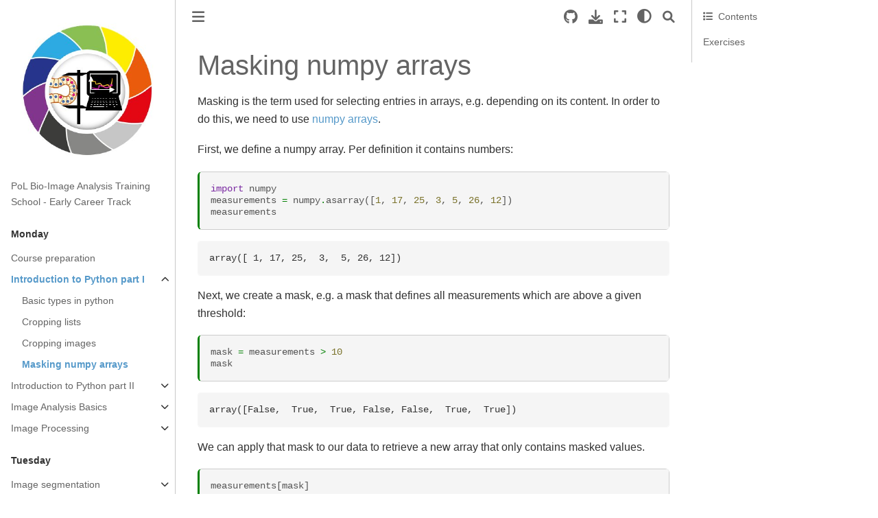

--- FILE ---
content_type: text/html; charset=utf-8
request_url: https://biapol.github.io/PoL-BioImage-Analysis-TS-Early-Career-Track/day1b_Python_Introduction/04_masking.html
body_size: 6328
content:


<!DOCTYPE html>


<html lang="en" >

  <head>
    <meta charset="utf-8" />
    <meta name="viewport" content="width=device-width, initial-scale=1.0" /><meta name="generator" content="Docutils 0.18.1: http://docutils.sourceforge.net/" />

    <title>Masking numpy arrays &#8212; PoL-BioImage-Analysis-TS-GPU-Accelerated-Image-Analysis</title>
  
  
  
  <script data-cfasync="false">
    document.documentElement.dataset.mode = localStorage.getItem("mode") || "";
    document.documentElement.dataset.theme = localStorage.getItem("theme") || "light";
  </script>
  
  <!-- Loaded before other Sphinx assets -->
  <link href="../_static/styles/theme.css?digest=e353d410970836974a52" rel="stylesheet" />
<link href="../_static/styles/bootstrap.css?digest=e353d410970836974a52" rel="stylesheet" />
<link href="../_static/styles/pydata-sphinx-theme.css?digest=e353d410970836974a52" rel="stylesheet" />

  
  <link href="../_static/vendor/fontawesome/6.1.2/css/all.min.css?digest=e353d410970836974a52" rel="stylesheet" />
  <link rel="preload" as="font" type="font/woff2" crossorigin href="../_static/vendor/fontawesome/6.1.2/webfonts/fa-solid-900.woff2" />
<link rel="preload" as="font" type="font/woff2" crossorigin href="../_static/vendor/fontawesome/6.1.2/webfonts/fa-brands-400.woff2" />
<link rel="preload" as="font" type="font/woff2" crossorigin href="../_static/vendor/fontawesome/6.1.2/webfonts/fa-regular-400.woff2" />

    <link rel="stylesheet" type="text/css" href="../_static/pygments.css" />
    <link rel="stylesheet" href="../_static/styles/sphinx-book-theme.css?digest=14f4ca6b54d191a8c7657f6c759bf11a5fb86285" type="text/css" />
    <link rel="stylesheet" type="text/css" href="../_static/togglebutton.css" />
    <link rel="stylesheet" type="text/css" href="../_static/copybutton.css" />
    <link rel="stylesheet" type="text/css" href="../_static/mystnb.4510f1fc1dee50b3e5859aac5469c37c29e427902b24a333a5f9fcb2f0b3ac41.css" />
    <link rel="stylesheet" type="text/css" href="../_static/sphinx-thebe.css" />
    <link rel="stylesheet" type="text/css" href="../_static/design-style.4045f2051d55cab465a707391d5b2007.min.css" />
  
  <!-- Pre-loaded scripts that we'll load fully later -->
  <link rel="preload" as="script" href="../_static/scripts/bootstrap.js?digest=e353d410970836974a52" />
<link rel="preload" as="script" href="../_static/scripts/pydata-sphinx-theme.js?digest=e353d410970836974a52" />

    <script data-url_root="../" id="documentation_options" src="../_static/documentation_options.js"></script>
    <script src="../_static/jquery.js"></script>
    <script src="../_static/underscore.js"></script>
    <script src="../_static/_sphinx_javascript_frameworks_compat.js"></script>
    <script src="../_static/doctools.js"></script>
    <script src="../_static/clipboard.min.js"></script>
    <script src="../_static/copybutton.js"></script>
    <script src="../_static/scripts/sphinx-book-theme.js?digest=5a5c038af52cf7bc1a1ec88eea08e6366ee68824"></script>
    <script>let toggleHintShow = 'Click to show';</script>
    <script>let toggleHintHide = 'Click to hide';</script>
    <script>let toggleOpenOnPrint = 'true';</script>
    <script src="../_static/togglebutton.js"></script>
    <script>var togglebuttonSelector = '.toggle, .admonition.dropdown';</script>
    <script src="../_static/design-tabs.js"></script>
    <script>const THEBE_JS_URL = "https://unpkg.com/thebe@0.8.2/lib/index.js"
const thebe_selector = ".thebe,.cell"
const thebe_selector_input = "pre"
const thebe_selector_output = ".output, .cell_output"
</script>
    <script async="async" src="../_static/sphinx-thebe.js"></script>
    <script>DOCUMENTATION_OPTIONS.pagename = 'day1b_Python_Introduction/04_masking';</script>
    <link rel="index" title="Index" href="../genindex.html" />
    <link rel="search" title="Search" href="../search.html" />
    <link rel="next" title="Introduction to Python part II" href="../day1c_Python_loops_conditions_functions/intro.html" />
    <link rel="prev" title="Cropping images" href="03_cropping_images.html" />
  <meta name="viewport" content="width=device-width, initial-scale=1"/>
  <meta name="docsearch:language" content="en"/>
  </head>
  
  
  <body data-bs-spy="scroll" data-bs-target=".bd-toc-nav" data-offset="180" data-bs-root-margin="0px 0px -60%" data-default-mode="">

  
  
  <a class="skip-link" href="#main-content">Skip to main content</a>
  
  <input type="checkbox"
          class="sidebar-toggle"
          name="__primary"
          id="__primary"/>
  <label class="overlay overlay-primary" for="__primary"></label>
  
  <input type="checkbox"
          class="sidebar-toggle"
          name="__secondary"
          id="__secondary"/>
  <label class="overlay overlay-secondary" for="__secondary"></label>
  
  <div class="search-button__wrapper">
    <div class="search-button__overlay"></div>
    <div class="search-button__search-container">
<form class="bd-search d-flex align-items-center"
      action="../search.html"
      method="get">
  <i class="fa-solid fa-magnifying-glass"></i>
  <input type="search"
         class="form-control"
         name="q"
         id="search-input"
         placeholder="Search this book..."
         aria-label="Search this book..."
         autocomplete="off"
         autocorrect="off"
         autocapitalize="off"
         spellcheck="false"/>
  <span class="search-button__kbd-shortcut"><kbd class="kbd-shortcut__modifier">Ctrl</kbd>+<kbd>K</kbd></span>
</form></div>
  </div>
  
    <nav class="bd-header navbar navbar-expand-lg bd-navbar">
    </nav>
  
  <div class="bd-container">
    <div class="bd-container__inner bd-page-width">
      
      <div class="bd-sidebar-primary bd-sidebar">
        

  
  <div class="sidebar-header-items sidebar-primary__section">
    
    
    
    
  </div>
  
    <div class="sidebar-primary-items__start sidebar-primary__section">
        <div class="sidebar-primary-item">
  

<a class="navbar-brand logo" href="../intro.html">
  
  
  
  
    
    
      
    
    
    <img src="../_static/biapol_logo.png" class="logo__image only-light" alt="Logo image"/>
    <script>document.write(`<img src="../_static/biapol_logo.png" class="logo__image only-dark" alt="Logo image"/>`);</script>
  
  
</a></div>
        <div class="sidebar-primary-item"><nav class="bd-links" id="bd-docs-nav" aria-label="Main">
    <div class="bd-toc-item navbar-nav active">
        
        <ul class="nav bd-sidenav bd-sidenav__home-link">
            <li class="toctree-l1">
                <a class="reference internal" href="../intro.html">
                    PoL Bio-Image Analysis Training School - Early Career Track
                </a>
            </li>
        </ul>
        <p aria-level="2" class="caption" role="heading"><span class="caption-text">Monday</span></p>
<ul class="current nav bd-sidenav">
<li class="toctree-l1"><a class="reference internal" href="../day1a_setup_conda/intro.html">Course preparation</a></li>
<li class="toctree-l1 current active has-children"><a class="reference internal" href="intro.html">Introduction to Python part I</a><input checked="" class="toctree-checkbox" id="toctree-checkbox-1" name="toctree-checkbox-1" type="checkbox"/><label class="toctree-toggle" for="toctree-checkbox-1"><i class="fa-solid fa-chevron-down"></i></label><ul class="current">
<li class="toctree-l2"><a class="reference internal" href="01_Basic_types.html">Basic types in python</a></li>


<li class="toctree-l2"><a class="reference internal" href="02_cropping_lists.html">Cropping lists</a></li>
<li class="toctree-l2"><a class="reference internal" href="03_cropping_images.html">Cropping images</a></li>
<li class="toctree-l2 current active"><a class="current reference internal" href="#">Masking numpy arrays</a></li>
</ul>
</li>
<li class="toctree-l1 has-children"><a class="reference internal" href="../day1c_Python_loops_conditions_functions/intro.html">Introduction to Python part II</a><input class="toctree-checkbox" id="toctree-checkbox-2" name="toctree-checkbox-2" type="checkbox"/><label class="toctree-toggle" for="toctree-checkbox-2"><i class="fa-solid fa-chevron-down"></i></label><ul>
<li class="toctree-l2"><a class="reference internal" href="../day1c_Python_loops_conditions_functions/07_Conditions.html">Conditions</a></li>

<li class="toctree-l2"><a class="reference internal" href="../day1c_Python_loops_conditions_functions/08_custom_functions.html">Functions</a></li>

<li class="toctree-l2"><a class="reference internal" href="../day1c_Python_loops_conditions_functions/09_loops.html">Loops</a></li>

</ul>
</li>
<li class="toctree-l1 has-children"><a class="reference internal" href="../day1d_image_analysis_basics/intro.html">Image Analysis Basics</a><input class="toctree-checkbox" id="toctree-checkbox-3" name="toctree-checkbox-3" type="checkbox"/><label class="toctree-toggle" for="toctree-checkbox-3"><i class="fa-solid fa-chevron-down"></i></label><ul>
<li class="toctree-l2"><a class="reference internal" href="../day1d_image_analysis_basics/01_images_are_numpy_arrays.html">Images in python</a></li>
<li class="toctree-l2"><a class="reference internal" href="../day1d_image_analysis_basics/02_Brightness_and_Contrast.html">Brightness and Contrast</a></li>

<li class="toctree-l2"><a class="reference internal" href="../day1d_image_analysis_basics/03_Napari_from_Jupyter_introduction.html">Using Napari to visualize and interact with images</a></li>
<li class="toctree-l2"><a class="reference internal" href="../day1d_image_analysis_basics/04_opening_images_using_aicsimageio.html">Reading files with AICSImageIO</a></li>
</ul>
</li>
<li class="toctree-l1 has-children"><a class="reference internal" href="../day1e_image_processing/intro.html">Image Processing</a><input class="toctree-checkbox" id="toctree-checkbox-4" name="toctree-checkbox-4" type="checkbox"/><label class="toctree-toggle" for="toctree-checkbox-4"><i class="fa-solid fa-chevron-down"></i></label><ul>
<li class="toctree-l2"><a class="reference internal" href="../day1e_image_processing/04_Filters.html">Filters and Background Reduction</a></li>

<li class="toctree-l2"><a class="reference internal" href="../day1e_image_processing/napari-assistant.html">The Napari Assistant</a></li>
<li class="toctree-l2"><a class="reference internal" href="../day1e_image_processing/notebook_export.html">Generating Jupyter Notebooks from the Napari Assistant</a></li>
<li class="toctree-l2"><a class="reference internal" href="../day1e_image_processing/05_Optional_Filters_in_3D_Isotropic_Data.html">Optional: 3D Image Filters</a></li>

</ul>
</li>
</ul>
<p aria-level="2" class="caption" role="heading"><span class="caption-text">Tuesday</span></p>
<ul class="nav bd-sidenav">
<li class="toctree-l1 has-children"><a class="reference internal" href="../day2a_image_segmentation/intro.html">Image segmentation</a><input class="toctree-checkbox" id="toctree-checkbox-5" name="toctree-checkbox-5" type="checkbox"/><label class="toctree-toggle" for="toctree-checkbox-5"><i class="fa-solid fa-chevron-down"></i></label><ul>
<li class="toctree-l2"><a class="reference internal" href="../day2a_image_segmentation/01_EXERCISE_Thresholding.html">Exercise: Thresholding</a></li>
<li class="toctree-l2"><a class="reference internal" href="../day2a_image_segmentation/09_connected_component_labeling.html">Label images</a></li>

<li class="toctree-l2"><a class="reference internal" href="../day2a_image_segmentation/11_voronoi_otsu_labeling.html">Voronoi-Otsu-labeling</a></li>
<li class="toctree-l2"><a class="reference internal" href="../day2a_image_segmentation/21_EXERCISE_marching_cubes.html">Marching cubes</a></li>
</ul>
</li>
<li class="toctree-l1 has-children"><a class="reference internal" href="../day2aa_surface_processing/intro.html">Working with surfaces</a><input class="toctree-checkbox" id="toctree-checkbox-6" name="toctree-checkbox-6" type="checkbox"/><label class="toctree-toggle" for="toctree-checkbox-6"><i class="fa-solid fa-chevron-down"></i></label><ul>
<li class="toctree-l2"><a class="reference internal" href="../day2aa_surface_processing/vedo_material/notebooks/01-basics.html">Basics of vedo</a></li>
<li class="toctree-l2"><a class="reference internal" href="../day2aa_surface_processing/vedo_material/notebooks/02-vis_volume.html">Volume data in vedo</a></li>
<li class="toctree-l2"><a class="reference internal" href="../day2aa_surface_processing/vedo_material/notebooks/03-points_cut.html">Point clouds in vedo</a></li>
<li class="toctree-l2"><a class="reference internal" href="../day2aa_surface_processing/vedo_material/notebooks/04-build_mesh.html">Build a mesh</a></li>
<li class="toctree-l2"><a class="reference internal" href="../day2aa_surface_processing/vedo_material/notebooks/05-gene_mesh.html">Map data on mesh</a></li>
<li class="toctree-l2"><a class="reference internal" href="../day2aa_surface_processing/vedo_material/notebooks/06-interpolate_scalar.html">Interpolate scalar data on mesh</a></li>
<li class="toctree-l2"><a class="reference internal" href="../day2aa_surface_processing/vedo_material/notebooks/07-grab_scalars.html">Convert images to meshes</a></li>
<li class="toctree-l2"><a class="reference internal" href="../day2aa_surface_processing/vedo_material/notebooks/08-warp_mesh.html">Mesh manipulation</a></li>
<li class="toctree-l2"><a class="reference internal" href="../day2aa_surface_processing/vedo_material/notebooks/09-signed_distance.html">Signed distance from mesh surface</a></li>
<li class="toctree-l2"><a class="reference internal" href="../day2aa_surface_processing/vedo_material/notebooks/10-morph_ab.html">Advanced mesh morphing</a></li>
</ul>
</li>
<li class="toctree-l1 has-children"><a class="reference internal" href="../day2b_machine_learning_apoc/intro.html">Machine learning for object segmentation</a><input class="toctree-checkbox" id="toctree-checkbox-7" name="toctree-checkbox-7" type="checkbox"/><label class="toctree-toggle" for="toctree-checkbox-7"><i class="fa-solid fa-chevron-down"></i></label><ul>
<li class="toctree-l2"><a class="reference internal" href="../day2b_machine_learning_apoc/01_supervised_machine_learning.html">Supervised machine learning</a></li>
<li class="toctree-l2"><a class="reference internal" href="../day2b_machine_learning_apoc/interactive_pixel_classification/readme.html">Interactive pixel classification and object segmentation in Napari</a></li>
<li class="toctree-l2"><a class="reference internal" href="../day2b_machine_learning_apoc/02_scikit_learn_random_forest_pixel_classifier.html">Pixel classification using Scikit-learn</a></li>

<li class="toctree-l2"><a class="reference internal" href="../day2b_machine_learning_apoc/interactive_object_classification/readme.html">Interactive object classification in Napari</a></li>
<li class="toctree-l2"><a class="reference internal" href="../day2b_machine_learning_apoc/04_demo_object_segmenter.html">Object segmentation on OpenCL-compatible GPUs</a></li>

</ul>
</li>
<li class="toctree-l1 has-children"><a class="reference internal" href="../day2c_feature_extraction/intro.html">Feature extraction</a><input class="toctree-checkbox" id="toctree-checkbox-8" name="toctree-checkbox-8" type="checkbox"/><label class="toctree-toggle" for="toctree-checkbox-8"><i class="fa-solid fa-chevron-down"></i></label><ul>
<li class="toctree-l2"><a class="reference internal" href="../day2c_feature_extraction/00_intensity_size_shape_regionprops.html">Object Size, Shape &amp; Intensity</a></li>









<li class="toctree-l2"><a class="reference internal" href="../day2c_feature_extraction/02_sphericity_and_solidity.html">Sphericity &amp; Solidity</a></li>









</ul>
</li>
<li class="toctree-l1 has-children"><a class="reference internal" href="../day2d_pandas_statistics/intro.html">Working with tabular data and Statistics</a><input class="toctree-checkbox" id="toctree-checkbox-9" name="toctree-checkbox-9" type="checkbox"/><label class="toctree-toggle" for="toctree-checkbox-9"><i class="fa-solid fa-chevron-down"></i></label><ul>
<li class="toctree-l2"><a class="reference internal" href="../day2d_pandas_statistics/00_Pandas.html">Essentials for Exploring and Visualizing Data with Pandas</a></li>
<li class="toctree-l2"><a class="reference internal" href="../day2d_pandas_statistics/01_Pandas_Intro.html">Introduction to Pandas</a></li>
<li class="toctree-l2"><a class="reference internal" href="../day2d_pandas_statistics/02_Pandas_operations.html">Basic Operations</a></li>
<li class="toctree-l2"><a class="reference internal" href="../day2d_pandas_statistics/03_Pandas_EDA.html">Exploratory Data Analysis</a></li>
<li class="toctree-l2"><a class="reference internal" href="../day2d_pandas_statistics/04_Pandas_Bonus.html">Basic Plots, Groupping and Multi-Level Tables</a></li>
<li class="toctree-l2"><a class="reference internal" href="../day2d_pandas_statistics/05_Statistic.html">Statistics</a></li>

</ul>
</li>
</ul>
<p aria-level="2" class="caption" role="heading"><span class="caption-text">Wednesday</span></p>
<ul class="nav bd-sidenav">
<li class="toctree-l1 has-children"><a class="reference internal" href="../day3a_plotting/intro.html">Plotting Data with Python</a><input class="toctree-checkbox" id="toctree-checkbox-10" name="toctree-checkbox-10" type="checkbox"/><label class="toctree-toggle" for="toctree-checkbox-10"><i class="fa-solid fa-chevron-down"></i></label><ul>
<li class="toctree-l2"><a class="reference internal" href="../day3a_plotting/00_Intro_matplotlib.html">Plotting Data with Matplotlib</a></li>
<li class="toctree-l2"><a class="reference internal" href="../day3a_plotting/01_Introduction_to_Seaborn.html">Introduction to Seaborn</a></li>
<li class="toctree-l2"><a class="reference internal" href="../day3a_plotting/02_Using_Seaborn.html">Using Seaborn to Plot Distributions</a></li>
<li class="toctree-l2"><a class="reference internal" href="../day3a_plotting/03_Statistic_Annotations_in_Seaborn_Bonus.html">Adding Statistic Annotations</a></li>
</ul>
</li>
<li class="toctree-l1 has-children"><a class="reference internal" href="../day3b_workflow/intro.html">Bio-image Analysis Workflow Exercise</a><input class="toctree-checkbox" id="toctree-checkbox-11" name="toctree-checkbox-11" type="checkbox"/><label class="toctree-toggle" for="toctree-checkbox-11"><i class="fa-solid fa-chevron-down"></i></label><ul>
<li class="toctree-l2"><a class="reference internal" href="../day3b_workflow/workflow.html">Workflow Exercise</a></li>
</ul>
</li>
</ul>

    </div>
</nav></div>
    </div>
  
  
  <div class="sidebar-primary-items__end sidebar-primary__section">
  </div>
  
  <div id="rtd-footer-container"></div>


      </div>
      
      <main id="main-content" class="bd-main">
        
        

<div class="sbt-scroll-pixel-helper"></div>

          <div class="bd-content">
            <div class="bd-article-container">
              
              <div class="bd-header-article">
<div class="header-article-items header-article__inner">
  
    <div class="header-article-items__start">
      
        <div class="header-article-item"><label class="sidebar-toggle primary-toggle btn btn-sm" for="__primary" title="Toggle primary sidebar" data-bs-placement="bottom" data-bs-toggle="tooltip">
  <span class="fa-solid fa-bars"></span>
</label></div>
      
    </div>
  
  
    <div class="header-article-items__end">
      
        <div class="header-article-item">

<div class="article-header-buttons">





<div class="dropdown dropdown-source-buttons">
  <button class="btn dropdown-toggle" type="button" data-bs-toggle="dropdown" aria-expanded="false" aria-label="Source repositories">
    <i class="fab fa-github"></i>
  </button>
  <ul class="dropdown-menu">
      
      
      
      <li><a href="https://github.com/BiAPoL/PoL-BioImage-Analysis-TS-Early-Career-Track" target="_blank"
   class="btn btn-sm btn-source-repository-button dropdown-item"
   title="Source repository"
   data-bs-placement="left" data-bs-toggle="tooltip"
>
  

<span class="btn__icon-container">
  <i class="fab fa-github"></i>
  </span>
<span class="btn__text-container">Repository</span>
</a>
</li>
      
      
      
      
      <li><a href="https://github.com/BiAPoL/PoL-BioImage-Analysis-TS-Early-Career-Track/issues/new?title=Issue%20on%20page%20%2Fday1b_Python_Introduction/04_masking.html&body=Your%20issue%20content%20here." target="_blank"
   class="btn btn-sm btn-source-issues-button dropdown-item"
   title="Open an issue"
   data-bs-placement="left" data-bs-toggle="tooltip"
>
  

<span class="btn__icon-container">
  <i class="fas fa-lightbulb"></i>
  </span>
<span class="btn__text-container">Open issue</span>
</a>
</li>
      
  </ul>
</div>






<div class="dropdown dropdown-download-buttons">
  <button class="btn dropdown-toggle" type="button" data-bs-toggle="dropdown" aria-expanded="false" aria-label="Download this page">
    <i class="fas fa-download"></i>
  </button>
  <ul class="dropdown-menu">
      
      
      
      <li><a href="../_sources/day1b_Python_Introduction/04_masking.ipynb" target="_blank"
   class="btn btn-sm btn-download-source-button dropdown-item"
   title="Download source file"
   data-bs-placement="left" data-bs-toggle="tooltip"
>
  

<span class="btn__icon-container">
  <i class="fas fa-file"></i>
  </span>
<span class="btn__text-container">.ipynb</span>
</a>
</li>
      
      
      
      
      <li>
<button onclick="window.print()"
  class="btn btn-sm btn-download-pdf-button dropdown-item"
  title="Print to PDF"
  data-bs-placement="left" data-bs-toggle="tooltip"
>
  

<span class="btn__icon-container">
  <i class="fas fa-file-pdf"></i>
  </span>
<span class="btn__text-container">.pdf</span>
</button>
</li>
      
  </ul>
</div>




<button onclick="toggleFullScreen()"
  class="btn btn-sm btn-fullscreen-button"
  title="Fullscreen mode"
  data-bs-placement="bottom" data-bs-toggle="tooltip"
>
  

<span class="btn__icon-container">
  <i class="fas fa-expand"></i>
  </span>

</button>


<script>
document.write(`
  <button class="theme-switch-button btn btn-sm btn-outline-primary navbar-btn rounded-circle" title="light/dark" aria-label="light/dark" data-bs-placement="bottom" data-bs-toggle="tooltip">
    <span class="theme-switch" data-mode="light"><i class="fa-solid fa-sun"></i></span>
    <span class="theme-switch" data-mode="dark"><i class="fa-solid fa-moon"></i></span>
    <span class="theme-switch" data-mode="auto"><i class="fa-solid fa-circle-half-stroke"></i></span>
  </button>
`);
</script>

<script>
document.write(`
  <button class="btn btn-sm navbar-btn search-button search-button__button" title="Search" aria-label="Search" data-bs-placement="bottom" data-bs-toggle="tooltip">
    <i class="fa-solid fa-magnifying-glass"></i>
  </button>
`);
</script>
<label class="sidebar-toggle secondary-toggle btn btn-sm" for="__secondary"title="Toggle secondary sidebar" data-bs-placement="bottom" data-bs-toggle="tooltip">
    <span class="fa-solid fa-list"></span>
</label>
</div></div>
      
    </div>
  
</div>
</div>
              
              

<div id="jb-print-docs-body" class="onlyprint">
    <h1>Masking numpy arrays</h1>
    <!-- Table of contents -->
    <div id="print-main-content">
        <div id="jb-print-toc">
            
            <div>
                <h2> Contents </h2>
            </div>
            <nav aria-label="Page">
                <ul class="visible nav section-nav flex-column">
<li class="toc-h2 nav-item toc-entry"><a class="reference internal nav-link" href="#exercises">Exercises</a></li>
</ul>
            </nav>
        </div>
    </div>
</div>

              
                
<div id="searchbox"></div>
                <article class="bd-article" role="main">
                  
  <section class="tex2jax_ignore mathjax_ignore" id="masking-numpy-arrays">
<h1>Masking numpy arrays<a class="headerlink" href="#masking-numpy-arrays" title="Permalink to this heading">#</a></h1>
<p>Masking is the term used for selecting entries in arrays, e.g. depending on its content.
In order to do this, we need to use <a class="reference external" href="https://numpy.org/doc/stable/user/basics.creation.html">numpy arrays</a>.</p>
<p>First, we define a numpy array. Per definition it contains numbers:</p>
<div class="cell docutils container">
<div class="cell_input docutils container">
<div class="highlight-ipython3 notranslate"><div class="highlight"><pre><span></span><span class="kn">import</span> <span class="nn">numpy</span>
<span class="n">measurements</span> <span class="o">=</span> <span class="n">numpy</span><span class="o">.</span><span class="n">asarray</span><span class="p">([</span><span class="mi">1</span><span class="p">,</span> <span class="mi">17</span><span class="p">,</span> <span class="mi">25</span><span class="p">,</span> <span class="mi">3</span><span class="p">,</span> <span class="mi">5</span><span class="p">,</span> <span class="mi">26</span><span class="p">,</span> <span class="mi">12</span><span class="p">])</span>
<span class="n">measurements</span>
</pre></div>
</div>
</div>
<div class="cell_output docutils container">
<div class="output text_plain highlight-myst-ansi notranslate"><div class="highlight"><pre><span></span>array([ 1, 17, 25,  3,  5, 26, 12])
</pre></div>
</div>
</div>
</div>
<p>Next, we create a mask, e.g. a mask that defines all measurements which are above a given threshold:</p>
<div class="cell docutils container">
<div class="cell_input docutils container">
<div class="highlight-ipython3 notranslate"><div class="highlight"><pre><span></span><span class="n">mask</span> <span class="o">=</span> <span class="n">measurements</span> <span class="o">&gt;</span> <span class="mi">10</span>
<span class="n">mask</span>
</pre></div>
</div>
</div>
<div class="cell_output docutils container">
<div class="output text_plain highlight-myst-ansi notranslate"><div class="highlight"><pre><span></span>array([False,  True,  True, False, False,  True,  True])
</pre></div>
</div>
</div>
</div>
<p>We can apply that mask to our data to retrieve a new array that only contains masked values.</p>
<div class="cell docutils container">
<div class="cell_input docutils container">
<div class="highlight-ipython3 notranslate"><div class="highlight"><pre><span></span><span class="n">measurements</span><span class="p">[</span><span class="n">mask</span><span class="p">]</span>
</pre></div>
</div>
</div>
<div class="cell_output docutils container">
<div class="output text_plain highlight-myst-ansi notranslate"><div class="highlight"><pre><span></span>array([17, 25, 26, 12])
</pre></div>
</div>
</div>
</div>
<section id="exercises">
<h2>Exercises<a class="headerlink" href="#exercises" title="Permalink to this heading">#</a></h2>
<p>Create a new mask for all measurements below 20.</p>
<p>Apply the mask to retrieve a new array with numbers below 20.</p>
<p>Compute the average of all numbers below 20.</p>
</section>
</section>

    <script type="text/x-thebe-config">
    {
        requestKernel: true,
        binderOptions: {
            repo: "binder-examples/jupyter-stacks-datascience",
            ref: "master",
        },
        codeMirrorConfig: {
            theme: "abcdef",
            mode: "python"
        },
        kernelOptions: {
            name: "python3",
            path: "./day1b_Python_Introduction"
        },
        predefinedOutput: true
    }
    </script>
    <script>kernelName = 'python3'</script>

                </article>
              

              
              
                <footer class="bd-footer-article">
                  
<div class="footer-article-items footer-article__inner">
  
    <div class="footer-article-item"><!-- Previous / next buttons -->
<div class="prev-next-area">
    <a class="left-prev"
       href="03_cropping_images.html"
       title="previous page">
      <i class="fa-solid fa-angle-left"></i>
      <div class="prev-next-info">
        <p class="prev-next-subtitle">previous</p>
        <p class="prev-next-title">Cropping images</p>
      </div>
    </a>
    <a class="right-next"
       href="../day1c_Python_loops_conditions_functions/intro.html"
       title="next page">
      <div class="prev-next-info">
        <p class="prev-next-subtitle">next</p>
        <p class="prev-next-title">Introduction to Python part II</p>
      </div>
      <i class="fa-solid fa-angle-right"></i>
    </a>
</div></div>
  
</div>

                </footer>
              
            </div>
            
            
              
                <div class="bd-sidebar-secondary bd-toc"><div class="sidebar-secondary-items sidebar-secondary__inner">

  <div class="sidebar-secondary-item">
  <div class="page-toc tocsection onthispage">
    <i class="fa-solid fa-list"></i> Contents
  </div>
  <nav class="bd-toc-nav page-toc">
    <ul class="visible nav section-nav flex-column">
<li class="toc-h2 nav-item toc-entry"><a class="reference internal nav-link" href="#exercises">Exercises</a></li>
</ul>
  </nav></div>

</div></div>
              
            
          </div>
          <footer class="bd-footer-content">
            
<div class="bd-footer-content__inner container">
  
  <div class="footer-item">
    
<p class="component-author">
By Allyson Ryan, Jan Brocher, Johannes Soltwedel, Marcelo Zoccoler, Marco Musy, Martin Schatz, Till Korten, Robert Haase
</p>

  </div>
  
  <div class="footer-item">
    
  </div>
  
  <div class="footer-item">
    
  </div>
  
  <div class="footer-item">
    
<div class="extra_footer">
  <p>
Copyright: This work can be reused under the terms of the <a href="https://creativecommons.org/licenses/by/4.0/" target="_blank">CC-BY 4.0</a> license unless mentioned otherwise.
</p>

</div>
  </div>
  
</div>
          </footer>
        

      </main>
    </div>
  </div>
  
  <!-- Scripts loaded after <body> so the DOM is not blocked -->
  <script src="../_static/scripts/bootstrap.js?digest=e353d410970836974a52"></script>
<script src="../_static/scripts/pydata-sphinx-theme.js?digest=e353d410970836974a52"></script>

  <footer class="bd-footer">
  </footer>
  </body>
</html>

--- FILE ---
content_type: application/javascript; charset=utf-8
request_url: https://biapol.github.io/PoL-BioImage-Analysis-TS-Early-Career-Track/_static/scripts/sphinx-book-theme.js?digest=5a5c038af52cf7bc1a1ec88eea08e6366ee68824
body_size: 750
content:
!function(e){var t={};function n(r){if(t[r])return t[r].exports;var o=t[r]={i:r,l:!1,exports:{}};return e[r].call(o.exports,o,o.exports,n),o.l=!0,o.exports}n.m=e,n.c=t,n.d=function(e,t,r){n.o(e,t)||Object.defineProperty(e,t,{enumerable:!0,get:r})},n.r=function(e){"undefined"!=typeof Symbol&&Symbol.toStringTag&&Object.defineProperty(e,Symbol.toStringTag,{value:"Module"}),Object.defineProperty(e,"__esModule",{value:!0})},n.t=function(e,t){if(1&t&&(e=n(e)),8&t)return e;if(4&t&&"object"==typeof e&&e&&e.__esModule)return e;var r=Object.create(null);if(n.r(r),Object.defineProperty(r,"default",{enumerable:!0,value:e}),2&t&&"string"!=typeof e)for(var o in e)n.d(r,o,function(t){return e[t]}.bind(null,o));return r},n.n=function(e){var t=e&&e.__esModule?function(){return e.default}:function(){return e};return n.d(t,"a",t),t},n.o=function(e,t){return Object.prototype.hasOwnProperty.call(e,t)},n.p="",n(n.s=0)}([function(e,t,n){e.exports=n(1)},function(e,t,n){"use strict";n.r(t);n.p;var r=e=>{"loading"!=document.readyState?e():document.addEventListener?document.addEventListener("DOMContentLoaded",e):document.attachEvent("onreadystatechange",(function(){"complete"==document.readyState&&e()}))};window.initThebeSBT=()=>{var e=document.querySelector("section h1");e.nextElementSibling.classList.contains("thebe-launch-button")||e.insertAdjacentHTML("afterend","<button class='thebe-launch-button'></button>"),initThebe()},window.toggleFullScreen=()=>{var e=document.fullscreenElement&&null!==document.fullscreenElement||document.webkitFullscreenElement&&null!==document.webkitFullscreenElement;let t=document.documentElement;e?(console.log("[SBT]: Exiting full screen"),document.exitFullscreen?document.exitFullscreen():document.webkitExitFullscreen&&document.webkitExitFullscreen()):(console.log("[SBT]: Entering full screen"),t.requestFullscreen?t.requestFullscreen():t.webkitRequestFullscreen&&t.webkitRequestFullscreen())},r(()=>{var e=[];let t=new IntersectionObserver((t,n)=>{t.forEach(t=>{if(t.isIntersecting)e.push(t.target);else for(let n=0;n<e.length;n++)if(e[n]===t.target){e.splice(n,1);break}}),e.length>0?document.querySelector("div.bd-sidebar-secondary").classList.add("hide"):document.querySelector("div.bd-sidebar-secondary").classList.remove("hide")},{rootMargin:"0px 0px -33% 0px"});let n=[];["marginnote","sidenote","margin","margin-caption","full-width","sidebar","popout"].forEach(e=>{n.push("."+e,".tag_"+e,"."+e.replace("-","_"),".tag_"+e.replace("-","_"))}),document.querySelectorAll(n.join(", ")).forEach(e=>{t.observe(e)}),new IntersectionObserver((e,t)=>{e[0].boundingClientRect.y<0?document.body.classList.add("scrolled"):document.body.classList.remove("scrolled")}).observe(document.querySelector(".sbt-scroll-pixel-helper"))}),r((function(){var e=[".bd-header-announcement",".bd-header",".bd-header-article",".bd-sidebar-primary",".bd-sidebar-secondary",".bd-footer-article",".bd-footer-content",".bd-footer"].join(",");document.querySelectorAll(e).forEach(e=>{e.classList.add("noprint")})}))}]);
//# sourceMappingURL=sphinx-book-theme.js.map